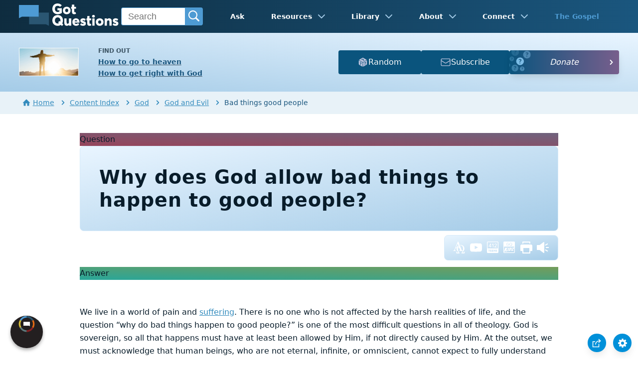

--- FILE ---
content_type: text/html
request_url: https://www.gotquestions.org/bad-things-good-people.html
body_size: 5930
content:
<!doctype html>
<html lang="en" itemscope itemtype="http://schema.org/Article">
<head>
<title>Why does God allow bad things to happen to good people? | GotQuestions.org</title>
<META name="keywords" itemprop="keywords" content="bad things good people"><META name="description" itemprop="description" property="og:description" content="Why does God allow bad things to happen to good people? Why does God not prevent bad things from happening to good people?">
<meta charset="utf-8"><meta name="viewport" content="width=device-width, initial-scale=1, user-scalable=no">
<link rel="image_src" itemprop="image" href="https://www.gotquestions.org/img/GQlogo.png"><link rel="canonical" itemprop="url mainEntityOfPage" href="https://www.gotquestions.org/bad-things-good-people.html">
<meta itemprop="author" content="GotQuestions.org">
<meta itemprop="datePublished" content="2009-12-23">
<meta property="og:image" content="https://www.gotquestions.org/img/OG/bad-things-good-people.jpg">
<meta property="og:site_name" content="GotQuestions.org">
<meta property="og:type" content="article">
<meta property="og:url" content="https://www.gotquestions.org/bad-things-good-people.html">
<script async src="https://www.googletagmanager.com/gtag/js?id=G-M7EVHFDMSZ"></script>
<script>
window.dataLayer = window.dataLayer || [];
function gtag(){dataLayer.push(arguments);}
gtag('js', new Date());
gtag('config', 'G-M7EVHFDMSZ');
</script>
<link rel="stylesheet" type="text/css" href="style.css">
<!-- COMPONENTS -->
<script type="module" src="/components/header-element-unified.js"></script>
<script type="module" src="/components/footer-element-unified.js" defer></script>
<script src="/components/unified-script.js" defer></script>
<link rel="preload" href="/components/unified-style.css" as="style">
<link rel="stylesheet" href="/components/unified-style.css">
</head>
<body data-site-theme="light">
<div class="fixed-button settings box-shadow"><img src="img/cogwheel.svg" alt="settings icon" onclick="settingsMenu(this)"></div>
<div class="fixed-button sharebutton box-shadow"><img src="img/share.svg" alt="share icon" onclick="shareMenu(this)"></div>
<header-element></header-element>
<div id="modals">
<ul class="settings-menu modal-menu box-shadow">
<li>
<div class="toggle-wrap">
<span>Light</span><input type="checkbox" checked id="toggle" class="checkbox" onclick="toggleTheme(this)" /><label for="toggle" class="switch"></label><span>Dark</span>
</div>
</li>
<li><div id="bibleRefLinkSettings"><label for="bibleRefLinkVersion">Bible Version</label><select id="bibleRefLinkVersion" name="bibleRefLinkVersion" onchange="changeVersion();BibleRefLink.brlSavePrefs();"><option value="ESV">ESV</option><option value="CSB">CSB</option><option value="KJV">KJV</option><option value="NASB">NASB</option><option value="NIV" selected="selected">NIV</option><option value="NKJV">NKJV</option><option value="NLT">NLT</option></select></div></li>
<li><label for="font">Font Family</label><select name="font" id="font" onchange="changeFont()"><option value="system-ui">Default</option><option value="Arial">Arial</option><option value="Verdana">Verdana</option><option value="Helvetica">Helvetica</option><option value="Tahoma">Tahoma</option><option value="Georgia">Georgia</option><option value="Times New Roman">Times New Roman</option></select></li>
<li><label for="lineheight">Line Height</label><select name="lineheight" id="lineheight" onchange="changeLineHeight()"><option value="1.4">Default</option><option value="1">1.0</option><option value="1.2">1.2</option><option value="1.5">1.5</option><option value="2">2</option></select></li>
<li><label for="fontsize">Font Size</label><select name="fontsize" id="fontsize" onchange="changeFontSize()"><option value="1">Default</option><option value="1">1.0</option><option value="1.2">1.2</option><option value="1.5">1.5</option><option value="2">2</option></select></li>
</ul>
<ul class="final-menu modal-menu box-shadow">
<li><a href="https://www.facebook.com/sharer.php?u=https://www.gotquestions.org/" class="fb"><img src="img/logo-fb-simple.svg" alt="Facebook icon">Facebook</a></li>
<li><a href="https://x.com/share?url=https://www.gotquestions.org/" class="tw"><img src="img/logo-x.svg" alt="X icon">X</a></li>
<li><a href="https://pinterest.com/pin/create/link/?url=https://www.gotquestions.org/" class="pi"><img src="img/logo-pinterest.svg" alt="Pinterest icon">Pinterest</a></li>
<li><a class="SendEmail" href=""><img src="img/letter.svg" alt="Email icon">Email</a></li>
<li class="mobile-show"><a class="SendSMS" href=""><img src="img/sms-icon.svg" alt="SMS icon">Text/SMS</a></li>
</ul>
</div>
<div class="featured gradient-to-tr" style="--color-start: var(--bgcolor-featured-start); --color-end: var(--bgcolor-featured-end)">
<div class="featured-left">
<h5>Find Out</h5>
<h4><a href="going-to-heaven.html">How to go to heaven</a></h4>
<h4><a href="get-right-with-God.html">How to get right with God</a></h4>
</div>
<div class="featured-right">
<div class="mobile-hide extra-btn">
<a href=https://www.gotquestions.net/admin/BackendSubmit/RandomPage?websiteid=1>
<img src="img/question-dice.svg">Random</a>
</div>
<div class="mobile-hide extra-btn"><a href=https://www.gotquestions.org/subscribe.html>
<img src="img/subscribe-icon.svg">Subscribe</a>
</div>
<div class="desktop-hide gq-YT"><a href="https://www.youtube.com/gotquestionsorg" target="_blank"><img src="img/GQ-YT.png"></a></div>
</div>
</div>
<main><div class="breadcrumb-wrapper">
<span class="breadcrumb" itemscope itemtype="http://schema.org/BreadcrumbList"><span itemprop="itemListElement" itemscope itemtype="http://schema.org/ListItem"><a itemprop="item" href="https://www.gotquestions.org"><span itemprop="name"><span class="home-icon"></span>Home</span></a><meta itemprop="position" content="1"></span> <span class="chevron-right"></span> <span itemprop="itemListElement" itemscope itemtype="http://schema.org/ListItem"><a itemprop="item" href="https://www.gotquestions.org/content.html"><span itemprop="name">Content Index</span></a><meta itemprop="position" content="2"></span> <span class="chevron-right"></span> <span itemprop="itemListElement" itemscope itemtype="http://schema.org/ListItem"><a itemprop="item" href="https://www.gotquestions.org/content_God.html"><span itemprop="name">God</span></a><meta itemprop="position" content="3"></span> <span class="chevron-right"></span> <span itemprop="itemListElement" itemscope itemtype="http://schema.org/ListItem"><a itemprop="item" href="https://www.gotquestions.org/content_God_evil.html"><span itemprop="name">God and Evil</span></a><meta itemprop="position" content="4"></span> <span class="chevron-right"></span> Bad things good people</span></div>
<section class="content-wrap gradient-to-b" style="--color-start: var(--bgcolor-content-start); --color-end: var(--bgcolor-content-end);" ><div class="content">
<div class="label gradient-to-tr" style="--color-start: #96445a; --color-end: #6f637e;">Question</div>
<div class="sponsor-sidebar"><div class="desktop-show" align="center"><div class="adManager-placeholder"></div></div></div>
<h1><span itemprop="name headline" property="og:title">Why does God allow bad things to happen to good people?</span></h1>
<div class="actions-wrap"><div class="actions">
<a target="_blank" rel="noopener nofollow" href="INTL/bad-things-good-people.html" onClick="gtag('event', 'click', {'event_category':'engagement', 'event_label':'intl'});"><img src="img/translate-icon.svg" alt="translate"></a>
<a target="_blank" rel="noopener" property="og:video" href="https://youtu.be/63BsTpTMZkI" onClick="gtag('event', 'click', {'event_category':'engagement', 'event_label':'video'});"><img src="img/logo-youtube.svg" alt="video" class="questionInteract"></a>
<a target="_blank" href="http://412teens.org/qna/why-do-bad-things-happen-to-good-people.php" onClick="gtag('event', 'click', {'event_category':'engagement', 'event_label':'teens'});"><img src="img/412-teens.svg" alt="412teens" class="questionInteract"></a>
<a target="_blank" rel="noopener" href="https://www.gqkidz.org/God-allow-bad.html" onClick="gtag('event', 'click', {'event_category':'engagement', 'event_label':'kidz'});"><img src="img/gq-kidz.svg" alt="GQkidz" class="questionInteract"></a>
<a target="_blank" rel="noopener" href="https://printer.gotquestions.net/GeneratePF?articleId=1549" onClick="gtag('event', 'click', {'event_category':'engagement', 'event_label':'print'});"><img src="img/print.svg" class="questionInteract" alt="bad things good people"></a>
<span class="audio-icon"><img src="img/volume.svg" alt="audio" class="questionInteract"><audio controls preload="none" style="width:300px;height:25px"><source src="audio/bad-things-good-people.mp3" type="audio/mpeg"></audio></span>
</div></div>
<div itemprop="articleBody">
<div class="label  gradient-to-tr" style="--color-start: #29a699; --color-end: #749c5a;">Answer</div><br><br>
We live in a world of pain and <a href="Bible-suffering.html">suffering</a>. There is no one who is not affected by the harsh realities of life, and the question “why do bad things happen to good people?” is one of the most difficult questions in all of theology. God is sovereign, so all that happens must have at least been allowed by Him, if not directly caused by Him. At the outset, we must acknowledge that human beings, who are not eternal, infinite, or omniscient, cannot expect to fully understand God’s purposes and ways.<br><br>
<div class="youtube-player" data-id="63BsTpTMZkI"></div><br>
The <a href="Book-of-Job.html">book of Job</a> deals with the issue of why God allows bad things to happen to good people. Job was a righteous man (Job 1:1), yet he suffered in ways that are almost beyond belief. God allowed Satan to do everything he wanted to Job except kill him, and Satan did his worst. What was Job’s reaction? “Though he slay me, yet will I hope in him” (Job 13:15). “The LORD gave and the LORD has taken away; may the name of the LORD be praised” (Job 1:21). Job did not understand why God had allowed the things He did, but he knew God was good and therefore continued to trust in Him. Ultimately, that should be our reaction as well.<br><br>
Why do bad things happen to good people? As hard as it is to acknowledge, we must remember that there are no “good” people, in the absolute sense of the word. All of us are tainted by and infected with sin (Ecclesiastes 7:20; Romans 3:23; 1 John 1:8). As Jesus said, “No one is good&mdash;except God alone” (Luke 18:19). All of us feel the effects of sin in one way or another. Sometimes it’s our own personal sin; other times, it’s the sins of others. We live in a fallen world, and we experience the effects of the fall. One of those effects is injustice and seemingly senseless suffering.<br><br>
When wondering why God would allow bad things to happen to good people, it’s also good to consider these four things about the bad things that happen:<br><br>
1) Bad things may happen to good people in this world, <em>but this world is not the end</em>. Christians have an eternal perspective: “We do not lose heart. Though outwardly we are wasting away, yet inwardly we are being renewed day by day. For our light and momentary troubles are achieving for us an eternal glory that far outweighs them all. So we fix our eyes not on what is seen, but on what is unseen, since what is seen is temporary, but what is unseen is eternal” (2 Corinthians 4:16&ndash;18). We will have a reward some day, and it will be glorious.<br><br>
2) Bad things happen to good people, <em>but God uses those bad things for an ultimate, lasting good</em>. “We know that in all things God works for the good of those who love him, who have been called according to his purpose” (Romans 8:28). When Joseph, innocent of wrongdoing, finally came through his horrific sufferings, he was able to see God’s good plan in it all (see Genesis 50:19&ndash;21).<br><br>
3) Bad things happen to good people, <em>but those bad things equip believers for deeper ministry</em>. “Praise be to . . . the Father of compassion and the God of all comfort, who comforts us in all our troubles, so that we can comfort those in any trouble with the comfort we ourselves receive from God. For just as we share abundantly in the sufferings of Christ, so also our comfort abounds through Christ” (2 Corinthians 1:3&ndash;5). Those with battle scars can better help those going through battles.<br><br>
4) Bad things happen to good people, <em>and the worst things happened to the best Person</em>. Jesus was the only truly Righteous One, yet He suffered more than we can imagine. We follow in His footsteps: “If you suffer for doing good and you endure it, this is commendable before God. To this you were called, because Christ suffered for you, leaving you an example, that you should follow in his steps. ‘He committed no sin, and no deceit was found in his mouth.’ When they hurled their insults at him, he did not retaliate; when he suffered, he made no threats. Instead, he entrusted himself to him who judges justly” (1 Peter 2:20&ndash;23). Jesus is no stranger to our pain.<br><br>
Romans 5:8 declares, “But God demonstrates his own love for us in this: While we were still sinners, Christ died for us.” Despite the sinful nature of the people of this world, God still loves us. Jesus loved us enough to die to take the penalty for our sins (Romans 6:23). If we receive Jesus Christ as Savior (John 3:16; Romans 10:9), we will be forgiven and promised an eternal home in heaven (Romans 8:1).<br><br>
God allows things to happen for a reason. Whether or not we understand His reasons, we must remember that God is good, just, loving, and merciful (Psalm 135:3). Often, bad things happen to us that we simply cannot understand. Instead of doubting God’s goodness, our reaction should be to trust Him. “Trust in the LORD with all your heart and lean not on your own understanding; in all your ways acknowledge Him, and He will make your paths straight” (Proverbs 3:5&ndash;6). We walk by faith, not by sight.<br><br>
</div>
<section class="homepage-sponsor desktop-hide">
<div class="desktop-hide" align="center"><div class="adManager-placeholder-mobile"></div></div>
</section>
<div class="related resources"><h4>For Further Study</h4>
<a target="_blank" rel="sponsored noopener" onClick="gtag('event', 'click', {'event_category':'engagement', 'event_label':'amazon'});" href="https://amzn.to/4iNQT1D">The Story of Reality: How the World Began, How It Ends, and Everything Important that Happens in Between by Greg Koukl</a><br><br>
<a target="_blank" rel="sponsored noopener" onClick="gtag('event', 'click', {'event_category':'engagement', 'event_label':'logos'});" href="https://www.logos.com/?utm_campaign=logossubxlaunch-phase1&utm_source=gotquestions&utm_medium=advertising_display&utm_content=logossubxlaunch-phase1-gtlink">More insights from your Bible study - Get Started with Logos Bible Software for Free!</a>
</div>
<div class="related topics"><h4>Related Articles</h4>
<a href="good-things-bad-people.html">Why does God allow good things to happen to bad people?</a><br><br>
<a href="birth-defects.html">Why does God allow birth defects?</a><br><br>
<a href="natural-disasters.html">Why does God allow natural disasters, i.e. earthquakes, hurricanes, and tsunamis?</a><br><br>
<a href="good-person.html">Why is being a good person not enough to get you into heaven?</a><br><br>
<a href="house-fire.html">Why did God let my house burn down in a fire?</a>
</div>
<div class="related topics"><h4>Related GQM Resources</h4>
<a href="https://www.compellingtruth.org/bad-things-good-people.html">Why does God let bad things happen to good people? from Compelling Truth</a><br><br></div>
<center><strong class="return">Return to:<br><br>
<a class="button-link box-shadow" href="questions_God.html">Questions about God</a><br><br>
Why does God allow bad things to happen to good people?</strong></center>
</div>
</section>
<section class="subscribe gradient-to-br" style="--color-start: #153c59; --color-end: #1b537c">
<div class="grid">
<div class="gradient-to-br box-shadow" style="--color-start: #2c6482; --color-end: #64547b">
<h5>Subscribe to the</h5>
<h3>Question of the Week</h3>
<p>Get our Question of the Week delivered right to your inbox!</p>
<iframe src="scommon/qotw.htm" title="question of the week" frameborder="0" width="100%" height="100%"></iframe>
</div></div>
</section>
</main>
<footer-element></footer-element>
<center>
<div itemprop="dateModified" content="2025-01-17">This page last updated: January 17, 2025</div></center>
<script src="scripts-2025.js"></script>
<div style="display: none;" itemprop="publisher" itemscope itemtype="https://schema.org/Organization"><meta itemprop="name" content="GotQuestions.org"><div itemprop="logo" itemscope itemtype="https://schema.org/ImageObject">
<img src="https://www.gotquestions.org/img/GQlogo.png"><meta itemprop="url" content="https://www.gotquestions.org/img/GQlogo.png"><meta itemprop="width" content="400"><meta itemprop="height" content="79">
</div></div>
<div itemprop="video" itemscope itemtype="https://schema.org/VideoObject"><meta itemprop="embedURL" content="https://youtu.be/63BsTpTMZkI"><meta itemprop="name" content="Why does God allow bad things to happen to good people?"><meta itemprop="description" content="Why does God allow bad things to happen to good people? Why does God not prevent bad things from happening to good people?"><meta itemprop="thumbnailUrl" content="https://www.gotquestions.org/img/video-thumbnails/bad-things-good-people.jpg"><meta itemprop="uploadDate" content="2019-05-16">
</div>
</body>
</html>

--- FILE ---
content_type: application/javascript
request_url: https://www.gotquestions.org/components/unified-script.js
body_size: 1787
content:
/*////////////////////////////////////////*/
/*           Burger Dropdown Logic        */
/*////////////////////////////////////////*/

/*function initIntIcon(i) {
    i.classList.contains("js-nc-int-icon-loaded") || (i.classList.add("js-nc-int-icon-loaded"), i.closest("svg").addEventListener("click", function(n) {
        i.classList.toggle("nc-int-icon-state-b")
    }))
}*/


// Select the header
document.addEventListener('DOMContentLoaded', () => {
	
    const headerElement = document.querySelector('header-element').shadowRoot;

	//for (var intIcons = headerElement.querySelectorAll(".js-nc-int-icon"), i = 0; intIcons.length > i; i++) initIntIcon(intIcons[i])
	
    const hamburgerMenu = headerElement.querySelector('.burgerMenu');
    const dropdownMenu = headerElement.querySelector('.dropdownMenu');

	//determine if we should even show the hamburger on desktop 
	const desktopOptions = headerElement.querySelectorAll('.dropdownMenu > li:not(.mobile-show)');
	
	//there are not options that need to be shown on desktop so hide the hamburger menu
	if(desktopOptions.length == 0) {
		hamburgerMenu.classList.add("mobile-show");
	}
	
	
	//Function to show/hide hamburger menu
    function toggleMenu() {
        dropdownMenu.classList.toggle('showMenu');
		dropdownMenu.classList.toggle('visible');
		headerElement.querySelector(".js-nc-int-icon").classList.toggle("nc-int-icon-state-b")
    }

    hamburgerMenu.addEventListener('click', (event) => {
        event.preventDefault();
	
		if(dropdownMenu.classList.contains('showMenu')) {
			unifiedResetPage();
		} else {
			unifiedResetPage();
			toggleMenu();
		}
	
    });

    document.addEventListener('click', (event) => {
        if (!event.composedPath().includes(headerElement) && dropdownMenu.classList.contains('showMenu')) {
            dropdownMenu.classList.remove('showMenu');
			dropdownMenu.classList.remove('visible');
        }
    });
});
/* END OF DROPDOWN MENU */


/*////////////////////////////////////////*/
/*           Header Menu Logic            */
/*////////////////////////////////////////*/


unifiedClearMenus = (el) => { if(el == undefined || ! el.classList.contains('active')) { const modals = document.querySelectorAll('.modal-menu'); modals.forEach(function(modal) { modal.classList.remove('visible'); }); } }

unifiedResetPage = () => {
  let modals = document.querySelectorAll('.modal-menu');
  
  const headerElement = document.querySelector('header-element').shadowRoot;
  const headerModals = headerElement.querySelectorAll('.modal-menu');
  modals = [...modals, ...headerModals];
  
  const headerDropdowns = headerElement.querySelectorAll('[data-toggle]');
  
  const dimmed = document.querySelectorAll('.dimmed');
  modals.forEach(function(modal) {
    modal.classList.remove('visible');
	modal.classList.remove('showMenu');
  });
  headerDropdowns.forEach(function(dd) {
    dd.classList.remove('active');
  });
  dimmed.forEach(function(ele) {
    ele.classList.remove('dimmed');
  });
  const shareButton = document.querySelectorAll('.articleShareButton')[0];
  if(shareButton){shareButton.classList.remove('active');}
  
  //const burger = headerElement.querySelectorAll('.burgerMenu')[0];
  //if(burger){burger.classList.remove('animate')};
  
  const burger = headerElement.querySelectorAll(".js-nc-int-icon")[0];
  if(burger){burger.classList.remove('nc-int-icon-state-b')};
  
}

document.addEventListener("click", (evt) => {
	const headerContent = document.querySelector('header-element').shadowRoot;
	
	const headerElement = document.querySelectorAll('header-element')[0];
    const headerEl = headerContent.querySelectorAll("header")[0];
    let modals = document.querySelectorAll(".modal-menu");
	const headerModals = headerContent.querySelectorAll('.modal-menu');
	modals = [...modals, ...headerModals];
  
    const buttons = document.querySelectorAll(".fixed-button");
	
    let targetElement = evt.target; // clicked element
    let continueOn = true;
    do {
        if (targetElement == headerEl) {
            // clicked in header
            return;
        }
		
		if (targetElement == headerElement) {
            // clicked in header
            return;
        }
        modals.forEach(function(menu) {
          if ( menu == targetElement) {
            continueOn = false;
          }
        });

        buttons.forEach(function(button) {
          if ( button == targetElement) {
            continueOn = false;
          }
        });
        // Go up the DOM
        targetElement = targetElement.parentNode;
    } while (targetElement && continueOn);

    //outside
    if ( continueOn) {
      unifiedResetPage();
    }
});



/*///////////////////////////////////////////////////////////////*/
/*                Header Menu Dropdowns                          */
/*///////////////////////////////////////////////////////////////*/
 document.addEventListener('DOMContentLoaded', () => {
	 const headerContent = document.querySelector('header-element').shadowRoot;
	const dropdowns = headerContent.querySelectorAll('[data-toggle]');
	const networkDropdown = headerContent.querySelectorAll('.networkBar');

    dropdowns.forEach(dropdown => {
        dropdown.addEventListener('click', () => {
			unifiedClearMenus(dropdown);
			if(dropdown == undefined || ! dropdown.classList.contains('active')) 
				{ unifiedResetPage(); } 
			
			const submenu = dropdown.parentNode.querySelectorAll('ul');
			if(submenu){
				submenu[0].classList.toggle('visible'); 
				dropdown.classList.toggle('active');
			}
			
			
        });
    });
	
	
	networkDropdown.forEach(dropdownItem => {
		const submenu = dropdownItem.parentNode.querySelectorAll('ul');
		
		dropdownItem.addEventListener('mouseenter', function (e) {
			if(submenu){
				submenu[0].classList.toggle('visible'); 
				dropdownItem.classList.toggle('active');
			}
			
		});
		
		dropdownItem.addEventListener('mouseleave', function () {
			if(submenu){
				submenu[0].classList.toggle('visible'); 
				dropdownItem.classList.toggle('active');
			}
			
		})
    });
	
}); 
 
 document.addEventListener('DOMContentLoaded', () => {
	 const headerContent = document.querySelector('header-element').shadowRoot;
	const dropdowns = headerContent.querySelectorAll('.extra-menu .has-submenu');

    dropdowns.forEach(dropdown => {
        dropdown.addEventListener('click', () => {

			const submenu = dropdown.parentNode.querySelectorAll('ul');
			if(submenu){
				submenu[0].classList.toggle('visible'); 
				dropdown.classList.toggle('active');
			}
			
			
        });
    });
});  

// Network Button Setup
let gqmOpen = false;
const footerContent = document.querySelector('footer-element').shadowRoot;
const gqmNetwork = footerContent.querySelector('.gqm-network');
const gqmButton = footerContent.querySelector('.gqm-button');
let mq = window.matchMedia("(pointer: coarse)");

if (mq.matches) {
	// Handle button click
	gqmButton.addEventListener('click', function(e) {
		gqmOpen = !gqmOpen;
		gqmNetwork.classList.toggle('gqm-open')
	})

	// Handle click cutside of network button area to close
	document.addEventListener('click', function(event) {
		
		let focusedElem = footerContent.activeElement;
		
		if (!gqmNetwork.contains(focusedElem)) {
			gqmNetwork.classList.remove('gqm-open')
			gqmOpen = false;
		}
	})
}

--- FILE ---
content_type: application/javascript
request_url: https://www.bibleref.com/BibleRefLink/BibleRefLink.min.js
body_size: 6006
content:
for(var __hostname,__version=1,__scripts=document.getElementsByTagName("SCRIPT"),doc=window.document,__s=0;__s<__scripts.length;__s++){var _s=__scripts[__s];if(_s.src.search(/\/BibleRefLink/i)>=0){var ___s=_s.src.split(/\//);__hostname=___s[0]+"//"+___s[1],___s[1]||(__hostname=___s[0]+"//"+___s[2]);break}}if(void 0===BR||!BR)var BR={};"function"!=typeof String.prototype.trim&&(String.prototype.trim=function(){return this.replace(/^\s+|\s+$/g,"")}),BibleRefLink={hostname:__hostname,NoSearchClasses:{},isTouchEnabled:"ontouchstart"in window||navigator.msMaxTouchPoints>0,NormalizeDictionary:{"á":"a","é":"e","É":"E","í":"i","ó":"o","ú":"u"},ValidSubpaths:["espanol"],MainSiteURL:"https://www.bibleref.com",chapterText:"",protoTypes:"",defaultSettings:{Translation:"ESV",ExcludeAbbrv:[],NoSearchClassNames:[],NoSearchTagNames:["h1","h2","h3"],HyperLinks:"none",HideVersions:!1,HideTanslationAbbrev:!1,TargetNewWindow:!0,Style:"par",MaxTreeDepth:200,ContainerToHide:null,EnableSocialSharing:!0,SocialSharing:["twitter","facebook"]},Languages:{espanol:{id:"Spanish",subpath:"/espanol",chapter:"capitulo",protoTypes:"-es"},default:{id:"English",subpath:"",chapter:"chapter",protoTypes:""}},SocialShare:{twitter:{id:"brlTwitter",link:"https://twitter.com/intent/tweet?url=",title:"Twitter",svg:'<svg xmlns="http://www.w3.org/2000/svg" width="24" height="24" viewBox="0 0 24 24"><g><rect class="nc-transparent-rect" x="0" y="0" width="24" height="24" rx="0" ry="0" fill="none" stroke="none"></rect><g class="nc-icon-wrapper" fill="#ffffff"><path fill="currentColor" d="M24,4.6c-0.9,0.4-1.8,0.7-2.8,0.8c1-0.6,1.8-1.6,2.2-2.7c-1,0.6-2,1-3.1,1.2c-0.9-1-2.2-1.6-3.6-1.6 c-2.7,0-4.9,2.2-4.9,4.9c0,0.4,0,0.8,0.1,1.1C7.7,8.1,4.1,6.1,1.7,3.1C1.2,3.9,1,4.7,1,5.6c0,1.7,0.9,3.2,2.2,4.1 C2.4,9.7,1.6,9.5,1,9.1c0,0,0,0,0,0.1c0,2.4,1.7,4.4,3.9,4.8c-0.4,0.1-0.8,0.2-1.3,0.2c-0.3,0-0.6,0-0.9-0.1c0.6,2,2.4,3.4,4.6,3.4 c-1.7,1.3-3.8,2.1-6.1,2.1c-0.4,0-0.8,0-1.2-0.1c2.2,1.4,4.8,2.2,7.5,2.2c9.1,0,14-7.5,14-14c0-0.2,0-0.4,0-0.6 C22.5,6.4,23.3,5.5,24,4.6z"></path></g></g></svg>'},facebook:{id:"brlFacebook",link:"https://www.facebook.com/sharer/sharer.php?u=",title:"Facebook",svg:'<svg xmlns="http://www.w3.org/2000/svg" width="24" height="24" viewBox="0 0 24 24"><g><rect class="nc-transparent-rect" x="0" y="0" width="24" height="24" rx="0" ry="0" fill="none" stroke="none"></rect><g class="nc-icon-wrapper" fill="#ffffff"><path fill="currentColor" d="M9.03153,23L9,13H5V9h4V6.5C9,2.7886,11.29832,1,14.60914,1c1.58592,0,2.94893,0.11807,3.34615,0.17085 v3.87863l-2.29623,0.00104c-1.80061,0-2.14925,0.85562-2.14925,2.11119V9H18.75l-2,4h-3.24019v10H9.03153z"></path></g></g></svg>'}},brlSavePrefs:function(){var e=doc.getElementById("bibleRefLinkSettings"),i=doc.getElementById("bibleRefLinkVersion"),n=i?i.value:BibleRefLink.defaultSettings.Translation,t=new Date;if(!e)throw new Error("No BibleRefLink control panel found.");t.setFullYear(t.getFullYear()+10),doc.cookie="bibleRefLinkPrefs="+n+";expires="+t.toGMTString()+";path=/",window.location.reload()},insertRefNode:function(e,i,n,t){var r=BibleRefLink.normalizeReference(e),o=n||BibleRefLink.Translation,l=null,a=BibleRefLink.validateReference(r);a?(r=(r=(r=a).replace(/[^\w ]/g,(function(e){return BibleRefLink.NormalizeDictionary[e]||e}))).replace(/_/g," "),(l=BibleRefLink.addLinkAttributes(document.createElement("a"),r,o)).innerHTML=i,BibleRefLink.HideVersions&&(l.innerHTML=l.innerHTML.replace(n,"").replace(/ *$/,"")),t.parentNode.insertBefore(l,t)):BibleRefLink.insertTextNode(i,t)},normalizeReference:function(e){var i=e.replace(/(\s|\r?\n)+/g," ");return i=(i=(i=(i=(i=i.replace(/:/g,".")).replace(/third/i,"3").replace(/second/i,"2").replace(/first/i,"1")).replace(/^([123i]+) /,"$1")).replace(/([a-záéíóú])\s([a-záéíóú])/gi,"$1_$2")).replace(/\\u2013|\\u2014|–|—/g,"-")},validateReference:function(e){var i=e.split(/ /)[0],n=e.split(/ /)[1],t=0;if(!n)return!1;if(i=(i=(i=(i=(i=(i=(i=(i=i.replace(/^iii/i,"3")).replace(/^ii/i,"2")).replace(/^i\s/i,"1")).replace(/^i([^s])/i,"1$1")).replace(/^isam/i,"1sam")).replace(/_/g," ").toLowerCase()).replace(/[^123a-záéíóú ]/i,"")).replace(/[^\w ]/g,(function(e){return BibleRefLink.NormalizeDictionary[e]||e})),cperiod=n.split(/\./),2!=cperiod.length)var r=n.split(/-/);else r=[n];for(var o=0;o<BibleRefLink.ExcludeAbbrv.length;o++)if(BibleRefLink.ExcludeAbbrv[o]==i)return!1;if(null!=BR.BookNames[i]){i=BR.BookNames[i];var l=BR.BookNumbers[i].split(/,/);null==l&&(l[0]=BR.BookNumbers[i]);for(o=0;o<r.length;o++)if(t=r[o].split(/\./)[1],n=r[o].split(/\./)[0],n=parseInt(n,10),l.length>=n){if(null!=t)for(vsplit=t.split(/-/),x=0;x<vsplit.length;x++)if(t=vsplit[x],t=parseInt(t,10),l[n-1]<t)return!1}else{if(1!=l.length)return!1;if(n="1."+n,!BibleRefLink.validateReference(i+" "+n))return!1}return e}return!1},addLinkAttributes:function(e,i,n){var t=e.innerHTML;if(e.rel)for(var r=0;r<BR.supportedVersions.length;r++)if(e.rel.toLowerCase()===BR.supportedVersions[r].toLowerCase()){n=e.rel.toUpperCase();break}return e.innerHTML=t,e.onclick=null,e.onmouseover=null,e.onmouseout=null,"all"!==BibleRefLink.HyperLinks&&e.href||(e.href=BibleRefLink.generateLink(i,n)),BibleRefLink.TargetNewWindow&&(e.target="_blank"),i=i.replace(/^([123Ii]+) /,"$1"),e.rel=BibleRefLink.generateRel(i,n),e.className="BRST_a",e.style.whiteSpace="nowrap",BibleRefLink.isTouchEnabled?(e.onclick=function(){return!1},BibleRefLink.observe(e,"touchstart",BibleRefLink.onMouseOverHandler)):(BibleRefLink.observe(e,"mouseover",BibleRefLink.onMouseOverHandler),BibleRefLink.observe(e,"mouseout",BibleRefLink.onMouseOutHndlr)),e},generateLink:function(e,i){n=(n=e.replace(/^[iI]{3}/,"3").replace(/^[iI]{2}/,"2").replace(/^[iI]\s+/,"1").replace(/^(i|ii|iii|1|2|3)\s+/gi,"$1").split(/ /)[0].toLowerCase().replace(/[^a-zA-Z0-9]/g,"")).replace(/third/i,"3").replace(/second/i,"2").replace(/first/i,"1");var n=BR.BookNames[n],t=BR.BookLongName[n];t=t.replace(/\s/gi,"-");var r=e.split(/ /),o=r[r.length-1],l="0";if(cperiod=o.split(/\./),3==cperiod.length){var a=o.split(/-/)[0];o=s=a.split(/\./)[0]}else if(o.search(/\./)>0){var s=o.split(/\./)[0];l=o.split(/\./)[1],o=s}if(l.search(/-/)>0)l=l.split(/-/)[0],l=parseInt(l,10);if("0"==l){var c=BR.BookNumbers[n].split(/,/);null==c&&(c[0]=BR.BookNumbers[n]),1==c.length&&(l=o,o="1")}return o.search(/-/)>0&&(o=o.split(/-/)[0]),"0"==l?[BibleRefLink.MainSiteURL,t,o,`${t}-${BibleRefLink.chapterText}-${o}.html`].join("/"):[BibleRefLink.MainSiteURL,t,o,`${t.replace("Psalms","Psalm")}-${o}-${l}.html`].join("/")},generateRel:function(e,i){var n;t=(t=e.replace(/^[iI]{3}/,"3").replace(/^[iI]{2}/,"2").replace(/^[iI]\s+/,"1").replace(/^(i|ii|iii|1|2|3)\s+/gi,"$1").split(/ /)[0].toLowerCase().replace(/[^a-zA-Z0-9]/g,"")).replace(/third/i,"3").replace(/second/i,"2").replace(/first/i,"1");var t=BR.BookNames[t],r=BR.BookLongName[t],o=e.split(/ /),l=o[o.length-1],a=o[o.length-1],s="0";if(a.search(/\./)>0){var c=a.split(/\./)[0];s=a.split(/\./)[1],a=c}if("0"==s){var f=BR.BookNumbers[t].split(/,/);null==f&&(f[0]=BR.BookNumbers[t]),1==f.length&&(l="1."+a)}return(n=i?[i,r,l].join("."):["",r,l].join("/")).replace(/[. ]+/g,"."),n},insertTextNode:function(e,i){var n=document.createTextNode(e);i.parentNode.insertBefore(n,i)},refSearch:function(e,i,n,t,r,o,l,a){var s,c,f,d,b=0,p=n,u=t,R=r,B=BibleRefLink.Translation,L=null,k=null,h=!1;if(n&&(bcre=new RegExp(BR.bookContinuationRegExp,"i"),(s=bcre.exec(e))&&(k=RegExp.rightContext,!r||s[1].search(/^;/)>=0||s[2].search(/:/)>=0?(f=[p," ",s[2]].join(""),u=s[3],d=s[1],R=s[2].split(/:/)[1]):s=null)),t&&!s&&(ccre=new RegExp(BR.chapterContinuationRegExp,"i"),(s=ccre.exec(e))&&(k=RegExp.rightContext,f=l?p+" "+s[2]:p+" "+u+":"+s[2],crre=new RegExp(BR.chapterReferenceRegExp,"i"),h=crre.test(f),d=s[1])),rqt=new RegExp(BR.referenceQuickTest,"i"),!s&&rqt.test(e)&&(rre=new RegExp(BR.referenceRegExp,"i"),s=rre.exec(e))){var g=RegExp.leftContext;c=k=RegExp.rightContext,f=s[2],d=g+s[1],p=s[3],u=s[91],R=s[93],bookIndex=s.indexOf(p,4)-4,-1!==BR.SingleChapterIndexes.indexOf(bookIndex)?(u=1,R=s[91],h=!1):(crre=new RegExp(BR.chapterReferenceRegExp,"i"),h=crre.test(f)),s[107]&&(B=(L=s[107]).replace(/\W/g,""))}if(s)if(a&&"all"!=BibleRefLink.HyperLinks){var m=BibleRefLink.normalizeReference(f),v=B||BibleRefLink.Translation;BibleRefLink.addLinkAttributes(a,m,v)}else c||(c=k),BibleRefLink.insertTextNode(d,i),BibleRefLink.insertRefNode(f,null===L?s[2]:s[2]+L,B,i),b=BibleRefLink.refSearch(c,i,p,u,R,B==BibleRefLink.Translation?null:B,h),b+=2;else e!==i.nodeValue&&(e&&o!=e&&BibleRefLink.insertTextNode(e,i),i.parentNode.removeChild(i));return b},walkDomTree:function(e,i,n){var t=n||0;if(t>BibleRefLink.MaxTreeDepth)return 0;var r,o=0,l=(e.tagName||"").toLowerCase(),a=!1;if(3===e.nodeType){var s=e.nodeValue;o=BibleRefLink.refSearch(s,e,null,null,null,null,!1,i)}else{if(8===e.nodeType)return o;for(var c in BibleRefLink.NoSearchClasses)e.classList.contains(c)&&(a=!0);if(l.length>0&&(!BibleRefLink.NoSearchTags[l]||"a"===l)&&!a){if(i=null,"a"===l){if(1!==e.childNodes.length||3!==e.firstChild.nodeType||"none"==BibleRefLink.HyperLinks&&e.href)return o;i=e}if("cite"===l)return o;var f=e.childNodes;for(r=0;r<f.length;){r+=BibleRefLink.walkDomTree(f[r],i,t+1)+1}}}return o},onMouseOverHandler:function(e){var i;for(e=e||window.event,i=e.target||e.srcElement;"a"!=i.tagName.toLowerCase();)i=i.parentNode;BibleRefLink.TriggerAnchor=i,BibleRefLink.ContainerToHide&&(clearTimeout(BibleRefLink.TmrHideContainer),BibleRefLink.hideContainer(BibleRefLink.ContainerToHide)),BibleRefLink.TmrShowContainer=setTimeout((function(){BibleRefLink.AjaxObject.startRequest(i)}),BibleRefLink.constShowContainer)},onMouseOutHndlr:function(e){clearTimeout(BibleRefLink.TmrShowContainer),BibleRefLink.ContainerToHide&&(BibleRefLink.TmrHideContainer=setTimeout((function(){BibleRefLink.hideContainer(document.getElementById("brLookupDiv"))}),BibleRefLink.constHideContainer))},createContainer:function(){var e=document.createElement("div");return e.style.position="absolute",e.style.minWidth="1px",e.style.minHeight="1px",e.style.zIndex="9999999",e.id="brLookupDiv",document.body.appendChild(e),BibleRefLink.isTouchEnabled?document.addEventListener("click",(i=>{if(!BibleRefLink.ContainerToHide||BibleRefLink.ContainerToHide.classList.contains("hidden"))return;let n=i.target;const t=document.querySelectorAll(".BRST_a");let r=!0;do{n==e&&(r=!1),t.forEach((function(e){e==n&&(r=!1)})),n=n.parentNode}while(n&&r);r&&BibleRefLink.ContainerToHide&&(clearTimeout(BibleRefLink.TmrHideContainer),BibleRefLink.hideContainer(BibleRefLink.ContainerToHide))})):(BibleRefLink.observe(e,"mouseover",BibleRefLink.onMouseInContainer),BibleRefLink.observe(e,"mouseout",BibleRefLink.onMouseLeavesContainer)),e},createSocialSharing:function(e){if(BibleRefLink.EnableSocialSharing){var i=BibleRefLink.SocialSharing.length,n=document.createElement("div");for(n.classList.add("brlSocialSharing"),s=0;s<i;s++){var t=BibleRefLink.SocialSharing[s];if(BibleRefLink.SocialShare.hasOwnProperty(t)){BibleRefLink.tooltipStyle;var r=document.createElement("a");r.classList.add("brlSocialIcon"),r.id=BibleRefLink.SocialShare[t].id,r.href=BibleRefLink.SocialShare[t].link+encodeURIComponent(e),r.title="Share on "+BibleRefLink.SocialShare[t].title,r.target="_blank",n.appendChild(r),r.innerHTML=BibleRefLink.SocialShare[t].svg}}return n}return!1},hideContainer:function(e){document.getElementById("brLookupDiv").classList.add("hidden"),BibleRefLink.ContainerToHide=null},onMouseInContainer:function(){clearTimeout(BibleRefLink.TmrHideContainer)},onMouseLeavesContainer:function(){BibleRefLink.TmrHideContainer=setTimeout((function(){BibleRefLink.hideContainer(document.getElementById("brLookupDiv"))}),BibleRefLink.constHideContainer)},setXY:function(e,i,n,t){const r=e.getBoundingClientRect();var o=[r.left+window.scrollX,r.top+window.scrollY],l=[...o],a=e.offsetWidth+18,s=e.offsetHeight;let c=window.innerHeight,f=window.innerWidth;var d=parseInt(i.clientWidth,10),b=parseInt(i.clientHeight,10),p=window.pageYOffset||document.body.scrollTop||document.documentElement.scrollTop;n=void 0===n?0:n,t=void 0===t?0:t,o[0]+=n,o[1]+=t,o[0]+d>f&&(o[0]-=d),o[0]<0&&l[0]+d<f?o[0]=l[0]:o[0]<0&&l[0]-d+a-18>0?o[0]=l[0]-d+a-18:o[0]<0&&(o[0]=0),c+p<o[1]+b&&o[1]-b+t>0?o[1]-=b+t:o[1]+=s+t,i.style.left=o[0]+"px",i.style.top=o[1]+"px"},AjaxObject:{refLink:"",generateSearchValue:function(e){var i=e.split(/\./),n=i[0],t=i[1];if(i.length<=4)var r=i[2],o=i[3];else var l=i[3].split(/-/),a=(r=i[2],o=l[0],l[1]),s=i[4];reference=[t,r,o,n].join("/");var c="";c="0"!=o&&o?t+"_"+r+":"+o:t+"_"+r,a&&s&&(c+="-"+a+":"+s);var f=encodeURIComponent(c);return n&&(f=f+"&version="+n),f},handleSuccess:function(e){if(e.TTipID){var i=document.getElementById("brLookupDiv");i.innerHTML=e.responseText;var n=document.getElementById("tagHeader");if(n){var t=BibleRefLink.createSocialSharing(refLink);t&&n.insertBefore(t,n.firstChild)}if(BibleRefLink.isTouchEnabled)document.getElementById("brTagger").lastChild.onclick=function(){BibleRefLink.ContainerToHide&&(clearTimeout(BibleRefLink.TmrHideContainer),BibleRefLink.hideContainer(BibleRefLink.ContainerToHide))};else{var r=document.getElementById("brTagger").lastChild;r.parentNode.removeChild(r)}BibleRefLink.setXY(BibleRefLink.TriggerAnchor,i,-23,0)}},handleFailure:function(e){var i=document.getElementById("brLookupDiv");i||(i=BibleRefLink.createContainer()),i.innerHTML='<div id="brTagger"><div class="tagHeader"><h6>BibleRef.com</h6></div><div id="tagBody" class="tagBody"><div>Sorry. This reference could not be loaded at this time.</div></div><div class="close"><span>X</span></div></div>',BibleRefLink.observe(window,"resize",(function(e){BibleRefLink.setXY(BibleRefLink.TriggerAnchor,i,-23,0)})),BibleRefLink.ContainerToHide=i,document.getElementById("brLookupDiv").classList.remove("hidden"),BibleRefLink.isTouchEnabled||document.getElementById("brLookupDiv").classList.add("noTouch")},startRequest:function(e){refLink=e.href;var i=document.getElementById("brLookupDiv");i||(i=BibleRefLink.createContainer()),i.innerHTML='<div id="brTagger"><div class="tagHeader"><h6>BibleRef.com</h6></div><div id="tagBody" class="tagBody"><div>Loading...</div></div><div class="close"><span>X</span></div></div>',BibleRefLink.observe(window,"resize",(function(e){BibleRefLink.setXY(BibleRefLink.TriggerAnchor,i,-23,0)})),BibleRefLink.ContainerToHide=i,document.getElementById("brLookupDiv").classList.remove("hidden"),BibleRefLink.isTouchEnabled||document.getElementById("brLookupDiv").classList.add("noTouch"),BibleRefLink.setXY(BibleRefLink.TriggerAnchor,i,-23,0),BibleRefLink.AjaxObject.getScripture(e.rel,BibleRefLink.AjaxObject.handleSuccess,BibleRefLink.AjaxObject.handleFailure)},getScripture:function(e,i,n){var t="searchValue="+this.generateSearchValue(e);BibleRefLink.AjaxObject.makeCall("https://www.bibleref.com/biblepassage/api/Tagger/GetScripture?"+t,i,n)},makeCall:function(e,i,n){var t=new XMLHttpRequest,r={};t.open("GET",e,!0),t.onload=function(){if(t.status>=200&&t.status<400){var e=JSON.parse(t.responseText);r.TTipID=e.Id,r.responseText=e.responseText,i(r)}else n(t)},t.onerror=function(){n(t)},t.send()}},loadRemoteCSS:function(){if(!document.getElementById("brStyle")){var e=document.createElement("link");e.type="text/css",e.rel="stylesheet",e.href=BibleRefLink.hostname+"/BibleRefLink/BibleRefLink.css?tv="+__version,e.media="screen",e.id="BRStyle",document.getElementsByTagName("head")[0].insertBefore(e,document.getElementsByTagName("head")[0].firstChild)}},loadRemoteScripts:function(e){var i=document.createElement("script");i.type="text/javascript",i.src=BibleRefLink.hostname+e,document.getElementsByTagName("head")[0].insertBefore(i,document.getElementsByTagName("head")[0].firstChild)},observe:function(e,i,n){return e.addEventListener?e.addEventListener(i,n,{passive:!0}):e.attachEvent("on"+i,n),e},getSettingsOrDefaults:function(e,i){var n,t={};if(e=e||window.BibleRefLinkSettings)for(n in i)i.hasOwnProperty(n)&&(t[n]=void 0!==e[n]?e[n]:i[n],BibleRefLink[n]=t[n]);return t},render:function(){var e,i,n=/bibleRefLinkPrefs=(?:((?:\w|\d){2,7}))/.exec(doc.cookie),t=doc.getElementById("bibleRefLinkSettings");if(n&&(BibleRefLink.Translation=n[1]),null!==t){i=(e=doc.getElementById("bibleRefLinkVersion")).length;for(var r=0;i>r;r++)if(e.options[r].outerText===(BibleRefLink.Translation||"default").toUpperCase()){e.selectedIndex=r;break}}},Init:function(){if(BibleRefLink.Initialized)return;let e=window.location.pathname.split("/")[1].toLowerCase();BibleRefLink.Languages.hasOwnProperty(e)||(e="default"),BibleRefLink.MainSiteURL=BibleRefLink.MainSiteURL+BibleRefLink.Languages[e].subpath,BibleRefLink.chapterText=BibleRefLink.Languages[e].chapter,BibleRefLink.protoTypes=BibleRefLink.Languages[e].protoTypes,BibleRefLink.loadRemoteCSS(),BibleRefLink.loadRemoteScripts("/BibleRefLink/brProtoTypes"+BibleRefLink.protoTypes+".js"),BibleRefLink.loadRemoteScripts("/BibleRefLink/brRegex"+BibleRefLink.protoTypes+".js"),BibleRefLink.getSettingsOrDefaults(undefined,BibleRefLink.defaultSettings),BibleRefLink.NoSearchTags={applet:!0,hr:!0,head:!0,img:!0,input:!0,meta:!0,script:!0,select:!0,textarea:!0},BibleRefLink.render(),BibleRefLink.constShowContainer=300,BibleRefLink.constHideContainer=400,BibleRefLink.Initialized=!0},pageInit:function(){if(BR.regexLoaded){BibleRefLink.HideTanslationAbbrev&&(BibleRefLink.HideVersions=BibleRefLink.HideTanslationAbbrev);for(var e=0;e<BibleRefLink.NoSearchTagNames.length;e++){""!=(i=BibleRefLink.NoSearchTagNames[e])&&(BibleRefLink.NoSearchTags[i]=!0)}for(e=0;e<BibleRefLink.NoSearchClassNames.length;e++){var i;""!=(i=BibleRefLink.NoSearchClassNames[e])&&(BibleRefLink.NoSearchClasses[i]=!0)}BibleRefLink.NoSearchClasses.noTag=!0,BibleRefLink.NoSearchClasses.doNotTag=!0,BibleRefLink.walkDomTree(document.body)}else setTimeout(BibleRefLink.pageInit,10)}},window.BR=BR,window.BibleRefLink=BibleRefLink,BibleRefLink.Init(),BibleRefLink.observe(window,"load",BibleRefLink.pageInit);

--- FILE ---
content_type: image/svg+xml
request_url: https://www.gotquestions.org/img/412-teens.svg
body_size: 2524
content:
<?xml version="1.0" encoding="UTF-8" standalone="no"?><!DOCTYPE svg PUBLIC "-//W3C//DTD SVG 1.1//EN" "http://www.w3.org/Graphics/SVG/1.1/DTD/svg11.dtd"><svg width="100%" height="100%" viewBox="0 0 8 8" version="1.1" xmlns="http://www.w3.org/2000/svg" xmlns:xlink="http://www.w3.org/1999/xlink" xml:space="preserve" xmlns:serif="http://www.serif.com/" style="fill-rule:evenodd;clip-rule:evenodd;stroke-linejoin:round;stroke-miterlimit:2;"><rect id="_412-teens" serif:id="412-teens" x="0" y="-0" width="7.68" height="7.68" style="fill:none;"/><clipPath id="_clip1"><rect x="0" y="-0" width="7.68" height="7.68"/></clipPath><g clip-path="url(#_clip1)"><g><path d="M3.01,3.064l-0.335,-0l-0,-1.672l-0.364,-0l-1.185,1.69l-0,0.314l1.175,-0l-0,0.49l0.374,-0l-0,-0.49l0.335,-0l-0,-0.332Zm0.913,0.822l0.374,-0l0,-2.494l-0.335,-0l-0.659,0.607l0.201,0.243l0.419,-0.325l0,1.969Zm0.956,-0l1.729,-0l0,-0.349l-1.168,-0l0.769,-0.702c0.279,-0.258 0.41,-0.473 0.41,-0.734c-0,-0.438 -0.353,-0.738 -0.822,-0.738c-0.487,0 -0.812,0.279 -0.875,0.748l0.36,0.046c0.035,-0.282 0.232,-0.455 0.515,-0.455c0.257,0 0.441,0.166 0.441,0.395c-0,0.163 -0.067,0.283 -0.374,0.572l-0.985,0.928l0,0.289Zm-3.344,-0.822l0.766,-1.087l-0,1.087l-0.766,-0Z" style="fill:#fff;fill-rule:nonzero;"/><path d="M-0,0.593l-0,6.494c0,0.327 0.266,0.593 0.593,0.593l6.494,0c0.327,-0 0.593,-0.266 0.593,-0.593l-0,-6.494c-0,-0.327 -0.266,-0.593 -0.593,-0.593l-6.494,0c-0.327,0 -0.593,0.266 -0.593,0.593Zm6.347,6.162c0.281,0 0.462,-0.151 0.462,-0.391c-0,-0.177 -0.108,-0.302 -0.303,-0.361l-0.133,-0.044c-0.108,-0.033 -0.158,-0.071 -0.158,-0.135c-0,-0.063 0.048,-0.101 0.123,-0.101c0.141,0 0.162,0.136 0.162,0.136l0.281,-0.099c0,-0 -0.071,-0.303 -0.448,-0.303c-0.264,0 -0.431,0.146 -0.431,0.379c-0,0.181 0.107,0.308 0.311,0.367l0.123,0.038c0.099,0.028 0.146,0.064 0.146,0.135c0,0.07 -0.055,0.112 -0.141,0.112c-0.153,-0 -0.175,-0.16 -0.175,-0.16l-0.282,0.081c0,0 0.073,0.346 0.463,0.346Zm-4.364,-1.279l-1.112,0l0,0.296l0.396,-0l0,0.964l0.318,0l0,-0.964l0.398,-0l0,-0.296Zm0.52,0.977l-0,-0.221l0.532,0l-0,-0.262l-0.532,-0l-0,-0.212l0.566,-0l0,-0.282l-0.884,0l-0,1.26l0.891,0l0,-0.283l-0.573,-0Zm1.145,-0l-0,-0.221l0.532,0l-0,-0.262l-0.532,-0l-0,-0.212l0.566,-0l0,-0.282l-0.884,0l-0,1.26l0.891,0l0,-0.283l-0.573,-0Zm0.827,0.283l0.313,0l-0,-0.723l0.582,0.723l0.269,0l0,-1.26l-0.312,0l-0,0.728l-0.583,-0.728l-0.269,0l0,1.26Zm2.805,-2.148l-6.88,-0l0,-3.995c0,-0.107 0.086,-0.193 0.193,-0.193c0,0 6.494,0 6.494,0c0.107,0 0.193,0.086 0.193,0.193l-0,3.995Z" style="fill:#fff;"/></g></g></svg>